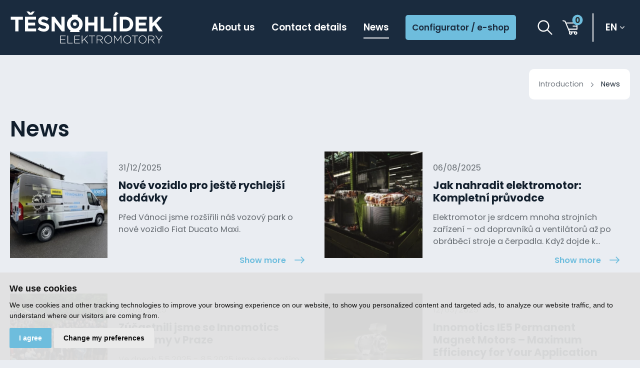

--- FILE ---
content_type: text/html; charset=UTF-8
request_url: https://www.elektromotory-tesnohlidek.cz/en/news
body_size: 15142
content:
<!DOCTYPE html>
<html lang="en">

<head>
    <meta charset="utf-8">
    <meta name="robots" content="index,follow">
                <link rel="next" href="https://www.elektromotory-tesnohlidek.cz/en/news?page=2"><link rel="alternate" href="https://www.elektromotory-tesnohlidek.cz/novinky" hreflang="cs" />    <link rel="canonical" href="https://www.elektromotory-tesnohlidek.cz/en/news">
    <meta name="author" content="S2 STUDIO s.r.o. - INTERNETOVÉ SLUŽBY, GRAFIKA, VÝROBA REKLAMY, MARKETING, https://www.s2studio.cz, info(at)s2studio.cz">
    <meta name="viewport" content="width=device-width, initial-scale=1.0, user-scalable=no">
    <meta name="format-detection" content="telephone=no">

    <meta name="title" content="News | Elektromotory Těsnohlídek">
    <meta name="keywords" content="electric motors, siemens, cag, těsnohl&iacute;dek,News" lang="en">
    <meta name="description" content="We are a family-owned company providing complete supply, modification and consulting in the field of electric drives.  With many years of experience and a strong economic situation, we provide you with the confidence for a successful business. - News" lang="en">
    <meta name="google-site-verification" content="Bff9TZkzDln0BtAGPCmg_8TTWH9Giletr2fJvNyQGRM" />

    <meta property="og:title" content="News" />
        <meta property="og:description" content="We are a family-owned company providing complete supply, modification and consulting in the field of electric drives.  With many years of experience and a strong economic situation, we provide you with the confidence for a successful business. - News" />
    <meta property="og:url" content="https://www.elektromotory-tesnohlidek.cz/en/news">

    <title>News | Elektromotory Těsnohlídek</title>

    <noscript id="deferred-styles">
                <link rel="stylesheet" href="/templates/css/alertify.core.css">
        <link rel="stylesheet" href="/templates/css/alertify.default.css">
        <link rel="stylesheet" href="/templates/css/lightgallery.min.css">
        <link rel="stylesheet" href="/templates/css/print.css" media="print">
    </noscript>

    <link rel="apple-touch-icon" sizes="180x180" href="/apple-touch-icon.png">
    <link rel="icon" type="image/png" sizes="32x32" href="/favicon-32x32.png">
    <link rel="icon" type="image/png" sizes="16x16" href="/favicon-16x16.png">
    <link rel="manifest" href="/site.webmanifest">
    <link rel="mask-icon" href="/safari-pinned-tab.svg" color="#1a2b3d">
    <meta name="msapplication-TileColor" content="#1a2b3d">
    <meta name="theme-color" content="#ffffff">

    
    <link rel="preconnect" href="https://fonts.googleapis.com">
    <link rel="preconnect" href="https://fonts.gstatic.com" crossorigin>
    <link rel="stylesheet" href="https://fonts.googleapis.com/css2?family=Poppins:wght@400;600;700&display=swap">
    <link rel="stylesheet" href="/templates/css/style.css?v=1.22"><link rel="stylesheet" href="/templates/css/news.css?v=1.1">
    <script type="application/ld+json">
        {
            "@context": "http://schema.org",
            "@type": "WebPage",
            "breadcrumb": 
            {
            "@context": "http://schema.org",
            "@type": "BreadcrumbList",
            "itemListElement":
            [
             {
            "@type": "ListItem",
            "position": 1,
            "item":
            {
             "@id": "https://www.elektromotory-tesnohlidek.cz",
             "name": "Introduction"
             }
           }
           
          ,{
            "@type": "ListItem",
            "position": 2,
            "item":
            {
             "@id": "/en/news",
             "name": "News"
             }
           }
           
            ]
           }
            ,
            "url": "https://www.elektromotory-tesnohlidek.cz/en/news",
            "name": "News",
             "description": ""
        }
    </script>


        <script src="/includes/jquery-3.6.0.min.js"></script>
    <!-- Google Tag Manager -->
    <script cookie-consent="tracking">
        (function (w, d, s, l, i) {
        w[l] = w[l] || [];
        w[l].push({'gtm.start':
        new Date().getTime(), event: 'gtm.js'});
        var f = d.getElementsByTagName(s)[0],
        j = d.createElement(s), dl = l != 'dataLayer' ? '&l=' + l : '';
        j.async = true;
        j.src =
        'https://www.googletagmanager.com/gtm.js?id=' + i + dl;
        f.parentNode.insertBefore(j, f);
        })(window, document, 'script', 'dataLayer', 'GTM-P82G74W');</script>
        <!-- End Google Tag Manager -->
        <script>
            window.dataLayer = window.dataLayer || [];

            function gtag() {
                dataLayer.push(arguments);
            }

            gtag('consent', 'default', {
                'ad_user_data': 'granted',
                'ad_personalization': 'granted',
                'ad_storage': 'granted',
                'analytics_storage': 'granted'
            });
        </script>
        <!-- Global site tag (gtag.js) - Google Analytics -->
        <script cookie-consent="tracking">
            $.getScript("https://www.googletagmanager.com/gtag/js?id=UA-99278061-1");
            window.dataLayer = window.dataLayer || [];
            function gtag() {
            dataLayer.push(arguments);
            }

            gtag('js', new Date());
            gtag('config', 'UA-99278061-1');

            function gtag_report_conversion(url) {
            var callback = function () {
            if (typeof (url) != 'undefined') {
            window.location = url;
            }
            };
            gtag('event', 'conversion', {
            'send_to': 'AW-837058958/VTDLCP3e0rUBEI6Dko8D',
            'event_callback': callback
            });
            return false;
            }
            </script>

            <script cookie-consent="targeting">
                                gtag('config', 'AW-837058958');
                </script>

                <script type="text/plain" cookie-consent="tracking">
          !function(f,b,e,v,n,t,s)
          {if(f.fbq)return;n=f.fbq=function(){n.callMethod?
          n.callMethod.apply(n,arguments):n.queue.push(arguments)};
          if(!f._fbq)f._fbq=n;n.push=n;n.loaded=!0;n.version='2.0';
          n.queue=[];t=b.createElement(e);t.async=!0;
          t.src=v;s=b.getElementsByTagName(e)[0];
          s.parentNode.insertBefore(t,s)}(window, document,'script',
          'https://connect.facebook.net/en_US/fbevents.js');
          fbq('init', '695468799309714');
          fbq('track', 'PageView');
        </script></head>

<body class="page_news">
    <header class="bg"><div class="limited"><div class="logo va_m"><a href="/en" title="Elektromotory Těsnohlídek"><img src="/images/logo.svg" alt="Elektromotory Těsnohlídek" title="Elektromotory Těsnohlídek"></a></div><div class="menu va_m"><ul><li  class="menu_item_first "><a title="" href="/en/about-us" >About us</a></li><li  class="menu_item "><a title="" href="/en/contact-details" >Contact details</a></li><li  class="menu_item_last active_menu_item"><span title="">News</span></li><li class="imp"><a href="/en/category">Configurator / e-shop</a></li></ul></div><div class="side va_m"><form action="/en/search" method="get" class="search_form va_m"><button type="button" class="clr" title="Search"><svg xmlns="http://www.w3.org/2000/svg" viewBox="0 0 19.3 19.3"><path d="M18.8,17.7l-5.3-5.3c2.6-3.2,2.1-7.9-1.1-10.5S4.4-0.2,1.9,3S-0.2,10.9,3,13.5c2.7,2.2,6.6,2.2,9.4,0l5.3,5.3c0.3,0.3,0.8,0.3,1.1,0C19.1,18.5,19.1,18,18.8,17.7z M7.7,13.6c-3.2,0-5.9-2.6-5.9-5.9s2.6-5.9,5.9-5.9c3.2,0,5.9,2.6,5.9,5.9C13.6,10.9,10.9,13.6,7.7,13.6z"/></svg></button><div class="w"><input type="text" id="s" name="s" value="" placeholder="Find product..."><button type="submit" class="clr"><img src="/images/arrow2_d.svg" alt="ikona šipka"></button></div></form><a href="/en/basket" class="basket_btn va_m"><svg xmlns="http://www.w3.org/2000/svg" viewBox="0 0 36.5 36.5"><path d="M35.3,6H8.8L7.3,2.4C7.1,2.1,6.8,1.8,6.4,1.7L1.5,0.6C0.9,0.4,0.2,0.8,0,1.5C-0.1,2.2,0.3,2.8,1,3l4.3,1l11,25.8c-1.1,2-0.4,4.5,1.6,5.6s4.5,0.4,5.6-1.6c0.6-1.1,0.7-2.5,0.2-3.7h4.5c-0.9,2.1,0.1,4.5,2.2,5.4s4.5-0.1,5.4-2.2s-0.1-4.5-2.2-5.4c-0.5-0.2-1.1-0.3-1.6-0.3H18.1l-1.7-4h18.9c0.7,0,1.2-0.6,1.2-1.2V7.3C36.5,6.6,35.9,6,35.3,6z M31.9,30.2c0.9,0,1.6,0.7,1.6,1.6s-0.7,1.6-1.6,1.6s-1.6-0.7-1.6-1.6C30.3,30.9,31,30.2,31.9,30.2L31.9,30.2z M19.8,30.2c0.9,0,1.6,0.7,1.6,1.6s-0.7,1.6-1.6,1.6s-1.6-0.7-1.6-1.6C18.2,30.9,18.9,30.2,19.8,30.2L19.8,30.2z M34,13.6h-8.3c-0.7,0-1.2,0.6-1.2,1.2s0.6,1.2,1.2,1.2H34v5.1H15.3L9.9,8.5H34V13.6z"/></svg><span>0</span></a><div class="lang va_m"><button class="more" title="en">en</button><div class="rolo"><a href="/novinky" title="cs">cs</a></div></div></div><button class="menu_btn clr" title="Menu"><span></span><span class="mid"></span><span></span></button></div></header><div class="res_menu"><div class="wrap"><ul><li  class="menu_item_first "><a title="" href="/en/about-us" >About us</a></li><li  class="menu_item "><a title="" href="/en/contact-details" >Contact details</a></li><li  class="menu_item_last active_menu_item"><span title="">News</span></li><li class="imp"><a href="/en/category">Configurator / e-shop</a></li></ul></div></div><div class="gap"></div><main><div class="limited"><div class="breadcrumbs"><a href="/en">Introduction</a>&nbsp; <img src="/images/arrow3_b.svg" alt="right arrow">&nbsp;&nbsp;<span>News</span></div><div class="clear"></div><h1>News</h1><div class="news_list mb_3"><a href="/en/news/1791" title="Nové vozidlo pro ještě rychlejší dodávky" class="itm"><div class="img stretch"><picture><source srcset="#" data-srcset="/media/thumbs/news/thumb_330x355_cr__nove-vozidlo-pro-jeste-rychlejsi-dodavky.webp?v=1767175206 1x" type="image/webp"><source srcset="#" data-srcset="/media/thumbs/news/thumb_330x355_cr__nove-vozidlo-pro-jeste-rychlejsi-dodavky.jpg?v=1767175206"><img src="#" data-src="/media/thumbs/news/thumb_330x355_cr__nove-vozidlo-pro-jeste-rychlejsi-dodavky.jpg?v=1767175206" alt="Nové vozidlo pro ještě rychlejší dodávky"  class="lazyload"></picture></div><div class="txt"><span class="date">31/12/2025</span><h2>Nové vozidlo pro ještě rychlejší dodávky</h2><p class="dotdots">Před Vánoci jsme rozšířili náš vozový park o nové vozidlo Fiat Ducato Maxi.</p><span class="more">Show more<img src="/images/arrow2_d.svg" alt="right arrow"></span></div></a><a href="/en/news/1790" title="Jak nahradit elektromotor: Kompletní průvodce" class="itm"><div class="img stretch"><picture><source srcset="#" data-srcset="/media/thumbs/news/thumb_330x355_cr__jak-nahradit-elektromotor-kompletni-pruvodce.webp?v=1754497823 1x" type="image/webp"><source srcset="#" data-srcset="/media/thumbs/news/thumb_330x355_cr__jak-nahradit-elektromotor-kompletni-pruvodce.jpg?v=1754497823"><img src="#" data-src="/media/thumbs/news/thumb_330x355_cr__jak-nahradit-elektromotor-kompletni-pruvodce.jpg?v=1754497823" alt="Jak nahradit elektromotor: Kompletní průvodce"  class="lazyload"></picture></div><div class="txt"><span class="date">06/08/2025</span><h2>Jak nahradit elektromotor: Kompletní průvodce</h2><p class="dotdots">Elektromotor je srdcem mnoha strojních zařízení – od dopravníků a ventilátorů až po obráběcí stroje a čerpadla. Když dojde k jeho poruše nebo je nutné jej vyměnit za novější typ, přichází klíčová otázka: Jak správně a efektivně nahradit elektromotor, aniž by bylo nutné zasahovat do celé technologie?

V tomto článku vám přinášíme praktický a technicky přesný přehled toho, jak k výměně elektromotoru přistupovat, na co si dát pozor a proč je správný výběr náhrady klíčem k bezproblémovému provozu.</p><span class="more">Show more<img src="/images/arrow2_d.svg" alt="right arrow"></span></div></a><a href="/en/news/1788" title="Zúčastnili jsme se Innomotics Academy v Praze" class="itm"><div class="img stretch"><picture><source srcset="#" data-srcset="/media/thumbs/news/thumb_330x355_cr__zucastnili-jsme-se-innomotics-academy-v-praze.webp?v=1748251717 1x" type="image/webp"><source srcset="#" data-srcset="/media/thumbs/news/thumb_330x355_cr__zucastnili-jsme-se-innomotics-academy-v-praze.jpg?v=1748251717"><img src="#" data-src="/media/thumbs/news/thumb_330x355_cr__zucastnili-jsme-se-innomotics-academy-v-praze.jpg?v=1748251717" alt="Zúčastnili jsme se Innomotics Academy v Praze"  class="lazyload"></picture></div><div class="txt"><span class="date">26/05/2025</span><h2>Zúčastnili jsme se Innomotics Academy v Praze</h2><p class="dotdots">Ve dnech 5.5.2025 - 8.5.2025 jsme se s naším týmem zúčastnili prestižního školení Innomotics Academy, které se konalo v Praze.</p><span class="more">Show more<img src="/images/arrow2_d.svg" alt="right arrow"></span></div></a><a href="/en/news/innomotics-ie5-permanent-magnet-motors-maximum-efficiency-for-your-application" title="Innomotics IE5 Permanent Magnet Motors – Maximum Efficiency for Your Application" class="itm"><div class="img stretch"><picture><source srcset="#" data-srcset="/media/thumbs/news/thumb_330x355_cr__elektromotory-innomotics-ie5-s-permanentnimi-magnety-maximalni-efektivita-pro-vasi-aplikaci.webp?v=1741786591 1x" type="image/webp"><source srcset="#" data-srcset="/media/thumbs/news/thumb_330x355_cr__elektromotory-innomotics-ie5-s-permanentnimi-magnety-maximalni-efektivita-pro-vasi-aplikaci.jpg?v=1741786591"><img src="#" data-src="/media/thumbs/news/thumb_330x355_cr__elektromotory-innomotics-ie5-s-permanentnimi-magnety-maximalni-efektivita-pro-vasi-aplikaci.jpg?v=1741786591" alt="Innomotics IE5 Permanent Magnet Motors – Maximum Efficiency for Your Application"  class="lazyload"></picture></div><div class="txt"><span class="date">12/03/2025</span><h2>Innomotics IE5 Permanent Magnet Motors – Maximum Efficiency for Your Application</h2><p class="dotdots">Are you looking for a reliable and energy-efficient electric motor for industrial or commercial use? Innomotics IE5 permanent magnet motors represent the latest technology with the highest efficiency on the market. Thanks to their advanced design, they enable significant energy savings, reduced operating costs, and a longer lifespan compared to conventional motors.</p><span class="more">Show more<img src="/images/arrow2_d.svg" alt="right arrow"></span></div></a><a href="/en/news/we-have-successfully-shipped-1-963-siemens-electric-motors-to-our-two-key-customers" title="We have successfully shipped 1,963 Siemens electric motors to our two key customers!" class="itm"><div class="img stretch"><picture><source srcset="#" data-srcset="/media/thumbs/news/thumb_330x355_cr__uspesne-jsme-expedovali-1963-kusu-elektromotoru-siemens-pro-nase-dva-vyznamne-zakazniky.webp?v=1726502746 1x" type="image/webp"><source srcset="#" data-srcset="/media/thumbs/news/thumb_330x355_cr__uspesne-jsme-expedovali-1963-kusu-elektromotoru-siemens-pro-nase-dva-vyznamne-zakazniky.jpg?v=1726502746"><img src="#" data-src="/media/thumbs/news/thumb_330x355_cr__uspesne-jsme-expedovali-1963-kusu-elektromotoru-siemens-pro-nase-dva-vyznamne-zakazniky.jpg?v=1726502746" alt="We have successfully shipped 1,963 Siemens electric motors to our two key customers!"  class="lazyload"></picture></div><div class="txt"><span class="date">16/09/2024</span><h2>We have successfully shipped 1,963 Siemens electric motors to our two key customers!</h2><p class="dotdots">We are proud to announce another major success for Elektromotory Těsnohlídek, a leading supplier of electric motors. With over 20 years of experience in the production and export of industrial electric motors, our customers can always rely on the high quality we deliver.</p><span class="more">Show more<img src="/images/arrow2_d.svg" alt="right arrow"></span></div></a><a href="/en/news/a-basic-guide-to-choosing-an-electric-motor" title="A basic guide to choosing an electric motor" class="itm"><div class="img stretch"><picture><source srcset="#" data-srcset="/media/thumbs/news/thumb_330x355_cr__zakladni-pruvodce-vyberem-elektromotoru.webp?v=1718275041 1x" type="image/webp"><source srcset="#" data-srcset="/media/thumbs/news/thumb_330x355_cr__zakladni-pruvodce-vyberem-elektromotoru.jpg?v=1718275041"><img src="#" data-src="/media/thumbs/news/thumb_330x355_cr__zakladni-pruvodce-vyberem-elektromotoru.jpg?v=1718275041" alt="A basic guide to choosing an electric motor"  class="lazyload"></picture></div><div class="txt"><span class="date">11/06/2024</span><h2>A basic guide to choosing an electric motor</h2><p class="dotdots">No industrial enterprise can do&nbsp;without a&nbsp;powerful and reliable electric motor. We can find them in all kinds of applications. After all, we also find them in everyday life - production lines, pumps and compressors, fans, machine tools, robotic systems, means of transport and belt conveyors, washing machines, refrigerators, construction and agricultural machinery, medical devices, generators and much more.

But how to choose the ideal electric motor for a&nbsp;specific type of operation in order to achieve maximum efficiency, reliability and reasonable operating costs?

Think about your needs

The first step is to define the specific needs of your business. What applications will the electric motor drive? What are the power, speed and torque requirements? Do&nbsp;you have any specific requirements? Identifying these requirements will help you narrow down your choices to the engines that are able to meet the specific demands of your application.

Learn more:&nbsp;What types of electric motors are there?

Familiarize yourself with the individual drive types

There are several types of electric motors, each of which has its own specifics:

Alternating current (AC) motors: suitable for applications requiring constant speed. They are most commonly used in production lines, fans, pumps, etc.

Direct current (DC) motors: allow precise control of speed and torque. They are used where variable speed or high torque at low speeds is required.

Servo motors: ideal for applications requiring precise control of position, speed and torque, such as robotic systems.

Stepper motors: used in applications where precise motion and position control is required, such as in CNC machines.

Learn more:&nbsp;AC or DC? This is not about rock anthems, but about the main types of electric motors

Performance and efficiency

Engine performance is a&nbsp;crucial factor. Consider how much power your application will need. Next, focus on engine efficiency, as a&nbsp;more efficient engine can significantly reduce operating costs. Modern high-efficiency electric motors can also help reduce energy losses and emissions.

Learn more:
Simotics low voltage motors
High voltage motors. When you need real performance and reliability

Operating conditions

The conditions under which the engine will operate may influence its selection. Will the electric motor be exposed to extreme climatic conditions or a&nbsp;dusty environment? Factors such as ambient temperature, humidity, dust and vibration can affect motor life and reliability. Make sure the motor is designed to operate in these conditions or has adequate protection.

Regulation and Governance

Consider what motor control options you will need. Some applications require simple on/off control, while others may require advanced speed and torque controls using frequency converters or control systems. At present, the issue of automation is also very important.

Maintenance costs

Maintenance cost is another important factor. Low-maintenance engines can reduce total operating costs and minimize downtime. Also consider the availability of spare parts and service. Electric motors from renowned brands offer not only quality products, but also reliability and top service.

Learn more:&nbsp;Proper care of an electric motor will improve its efficiency and extend its life

Safety and Regulations

Make sure the engine you choose meets all relevant safety standards and regulations. The safety of workers and equipment comes first, so the motor should be equipped with adequate protective features such as thermal protectors, covers and safety switches.

Cost of acquisition and operation

In addition to the cost of purchasing the engine, consider operating costs. This includes the cost of energy, maintenance and any repairs. Investing in a&nbsp;quality and efficient motor can be more beneficial in the long run than choosing a&nbsp;cheaper but less efficient solution.

Choosing the right electric motor will help ensure that you choose a&nbsp;drive that not only meets the technical requirements, but also contributes to the long-term efficiency and reliability of your operation.

TIP:&nbsp;are you choosing the ideal electric motor solution for your business? Do&nbsp;you want expert advice and suggest the best option for your needs? Then don't hesitate to contact us.

&nbsp;

Náklady na&nbsp;pořízení a&nbsp;provoz

Kromě nákladů na&nbsp;pořízení motoru zvažte také provozní náklady. To zahrnuje náklady na&nbsp;energii, údržbu a&nbsp;případné opravy. Investice do&nbsp;kvalitního a&nbsp;efektivního motoru může být z&nbsp;dlouhodobého hlediska výhodnější než volba levnějšího, ale méně efektivního řešení.

Výběr správného elektromotoru vám pomůže zajistit, že vyberete pohon, který nejenže splní technické požadavky, ale také přispěje k&nbsp;dlouhodobé efektivitě a&nbsp;spolehlivosti vašeho provozu.

TIP: vybíráte ideální řešení elektromotorů do&nbsp;svého podniku? Chcete odborně poradit a&nbsp;navrhnout nejlepší variantu právě pro&nbsp;vaše potřeby? Pak neváhejte a&nbsp;kontaktujte nás.&nbsp;
&nbsp;
</p><span class="more">Show more<img src="/images/arrow2_d.svg" alt="right arrow"></span></div></a><a href="/en/news/replacing-older-electric-motors-with-modern-electric-motors-leads-to-significant-savings" title="Replacing older electric motors with modern electric motors leads to significant savings" class="itm"><div class="img stretch"><picture><source srcset="#" data-srcset="/media/thumbs/news/thumb_330x355_cr__vymena-starsich-pohonu-za-moderni-elektromotory-vede-k-vyraznym-usporam.webp?v=1716983675 1x" type="image/webp"><source srcset="#" data-srcset="/media/thumbs/news/thumb_330x355_cr__vymena-starsich-pohonu-za-moderni-elektromotory-vede-k-vyraznym-usporam.jpg?v=1716983675"><img src="#" data-src="/media/thumbs/news/thumb_330x355_cr__vymena-starsich-pohonu-za-moderni-elektromotory-vede-k-vyraznym-usporam.jpg?v=1716983675" alt="Replacing older electric motors with modern electric motors leads to significant savings"  class="lazyload"></picture></div><div class="txt"><span class="date">29/05/2024</span><h2>Replacing older electric motors with modern electric motors leads to significant savings</h2><p class="dotdots">Energy efficiency, high efficiency and minimal maintenance of equipment and machines play a key role in today's dynamic era. That is why more and more companies are realizing that investing in equipment modernization is not only a matter of environmental responsibility, but also an important step towards financial savings.</p><span class="more">Show more<img src="/images/arrow2_d.svg" alt="right arrow"></span></div></a><a href="/en/news/frequency-converters-increase-the-performance-of-electric-motors-and-reduce-energy-consumption" title="Frequency converters increase the performance of electric motors and reduce energy consumption" class="itm"><div class="img stretch"><picture><source srcset="#" data-srcset="/media/thumbs/news/thumb_330x355_cr__frekvencni-menice-zvysuji-vykon-elektromotoru-a-snizuje-spotrebu-energie.webp?v=1714052796 1x" type="image/webp"><source srcset="#" data-srcset="/media/thumbs/news/thumb_330x355_cr__frekvencni-menice-zvysuji-vykon-elektromotoru-a-snizuje-spotrebu-energie.jpg?v=1714052796"><img src="#" data-src="/media/thumbs/news/thumb_330x355_cr__frekvencni-menice-zvysuji-vykon-elektromotoru-a-snizuje-spotrebu-energie.jpg?v=1714052796" alt="Frequency converters increase the performance of electric motors and reduce energy consumption"  class="lazyload"></picture></div><div class="txt"><span class="date">19/04/2024</span><h2>Frequency converters increase the performance of electric motors and reduce energy consumption</h2><p class="dotdots">In every industry, electric motors are a key element. An equally important part of the drive units are the frequency converters, which provide the drives with flexibility, reliability and energy efficiency during operation...</p><span class="more">Show more<img src="/images/arrow2_d.svg" alt="right arrow"></span></div></a><a href="/en/news/how-to-properly-care-for-simotics-electric-motors" title="How to properly care for SIMOTICS electric motors?" class="itm"><div class="img stretch"><picture><source srcset="#" data-srcset="/media/thumbs/news/thumb_330x355_cr__jak-spravne-pecovat-o-elektromotory-simotics.webp?v=1714477029 1x" type="image/webp"><source srcset="#" data-srcset="/media/thumbs/news/thumb_330x355_cr__jak-spravne-pecovat-o-elektromotory-simotics.jpg?v=1714477029"><img src="#" data-src="/media/thumbs/news/thumb_330x355_cr__jak-spravne-pecovat-o-elektromotory-simotics.jpg?v=1714477029" alt="How to properly care for SIMOTICS electric motors?"  class="lazyload"></picture></div><div class="txt"><span class="date">05/04/2024</span><h2>How to properly care for SIMOTICS electric motors?</h2><p class="dotdots">SIMOTICS electric motors from the German manufacturer Innomotics (formerly Siemens) are among the most popular brands of electric drives in the world. They play a key role in industrial processes and are renowned for their performance, manufacturing quality and reliability. </p><span class="more">Show more<img src="/images/arrow2_d.svg" alt="right arrow"></span></div></a><a href="/en/news/successful-sale-two-siemens-75-kw-electric-motors-to-drive-wood-pellet-press" title="Successful sale: Two Siemens 75 kW electric motors to drive wood pellet press" class="itm"><div class="img stretch"><picture><source srcset="#" data-srcset="/media/thumbs/news/thumb_330x355_cr__uspesny-prodej-dva-elektromotory-siemens-75-kw-pro-pohon-lisu-na-vyrobu-drevenych-pelet.webp?v=1709460349 1x" type="image/webp"><source srcset="#" data-srcset="/media/thumbs/news/thumb_330x355_cr__uspesny-prodej-dva-elektromotory-siemens-75-kw-pro-pohon-lisu-na-vyrobu-drevenych-pelet.jpg?v=1709460349"><img src="#" data-src="/media/thumbs/news/thumb_330x355_cr__uspesny-prodej-dva-elektromotory-siemens-75-kw-pro-pohon-lisu-na-vyrobu-drevenych-pelet.jpg?v=1709460349" alt="Successful sale: Two Siemens 75 kW electric motors to drive wood pellet press"  class="lazyload"></picture></div><div class="txt"><span class="date">02/03/2024</span><h2>Successful sale: Two Siemens 75 kW electric motors to drive wood pellet press</h2><p class="dotdots">In the STANEST company, a pellet production press has been successfully installed. We are delighted to announce the successful sale of two powerful Siemens electric motors with a power output of 75 kW, which will serve as the drive for the pellet production press. These electric motors are from the 1LE1603 series, belong to the IE3 efficiency class, and are designed for the most demanding industrial applications.</p><span class="more">Show more<img src="/images/arrow2_d.svg" alt="right arrow"></span></div></a><a href="/en/news/faq-three-phase-electric-motors-frequently-asked-questions-advice-and-tips" title="FAQ three-phase electric motors: Frequently asked questions, advice and tips" class="itm"><div class="img stretch"><picture><source srcset="#" data-srcset="/media/thumbs/news/thumb_330x355_cr__faq-trifazove-elektromotory-nejcastejsi-dotazy-rady-a-tipy.webp?v=1708952461 1x" type="image/webp"><source srcset="#" data-srcset="/media/thumbs/news/thumb_330x355_cr__faq-trifazove-elektromotory-nejcastejsi-dotazy-rady-a-tipy.jpg?v=1708952461"><img src="#" data-src="/media/thumbs/news/thumb_330x355_cr__faq-trifazove-elektromotory-nejcastejsi-dotazy-rady-a-tipy.jpg?v=1708952461" alt="FAQ three-phase electric motors: Frequently asked questions, advice and tips"  class="lazyload"></picture></div><div class="txt"><span class="date">12/02/2024</span><h2>FAQ three-phase electric motors: Frequently asked questions, advice and tips</h2><p class="dotdots">Asynchronous three-phase electric motors are a key element of many industrial devices and machines. If you are dealing with their selection, installation or maintenance, you probably have many questions. In this article, we will focus on the most frequently asked questions about asynchronous three-phase electric motors and provide useful advice and tips for their correct use.</p><span class="more">Show more<img src="/images/arrow2_d.svg" alt="right arrow"></span></div></a><a href="/en/news/references-siemens-electric-motors-for-lebanon" title="References: Siemens electric motors for Lebanon" class="itm"><div class="img stretch"><picture><source srcset="#" data-srcset="/media/thumbs/news/thumb_330x355_cr__reference-elektromotory-siemens-do-libanonu.webp?v=1705938636 1x" type="image/webp"><source srcset="#" data-srcset="/media/thumbs/news/thumb_330x355_cr__reference-elektromotory-siemens-do-libanonu.jpg?v=1705938636"><img src="#" data-src="/media/thumbs/news/thumb_330x355_cr__reference-elektromotory-siemens-do-libanonu.jpg?v=1705938636" alt="References: Siemens electric motors for Lebanon"  class="lazyload"></picture></div><div class="txt"><span class="date">22/01/2024</span><h2>References: Siemens electric motors for Lebanon</h2><p class="dotdots">Fast delivery of Siemens electric motors to Lebanon.</p><span class="more">Show more<img src="/images/arrow2_d.svg" alt="right arrow"></span></div></a><a href="/en/news/electric-motors-with-high-efficiency-reduce-the-impact-on-the-environment-and-energy-costs" title="Electric motors with high efficiency reduce the impact on the environment and energy costs" class="itm"><div class="img stretch"><picture><source srcset="#" data-srcset="/media/thumbs/news/thumb_330x355_cr__elektromotory-s-vysokou-ucinnosti-snizuji-dopad-na-zivotni-prostredi-i-naklady-na-energie.webp?v=1708951891 1x" type="image/webp"><source srcset="#" data-srcset="/media/thumbs/news/thumb_330x355_cr__elektromotory-s-vysokou-ucinnosti-snizuji-dopad-na-zivotni-prostredi-i-naklady-na-energie.jpg?v=1708951891"><img src="#" data-src="/media/thumbs/news/thumb_330x355_cr__elektromotory-s-vysokou-ucinnosti-snizuji-dopad-na-zivotni-prostredi-i-naklady-na-energie.jpg?v=1708951891" alt="Electric motors with high efficiency reduce the impact on the environment and energy costs"  class="lazyload"></picture></div><div class="txt"><span class="date">08/01/2024</span><h2>Electric motors with high efficiency reduce the impact on the environment and energy costs</h2><p class="dotdots">Electric motors are among the key segments of a whole range of industries. We use them in industry, logistics, commerce and in households...</p><span class="more">Show more<img src="/images/arrow2_d.svg" alt="right arrow"></span></div></a><a href="/en/news/simotics-branded-electric-motors-offer-a-wide-range-of-applications" title="SIMOTICS branded electric motors offer a wide range of applications" class="itm"><div class="img stretch"><picture><source srcset="#" data-srcset="/media/thumbs/news/thumb_330x355_cr__znackove-elektromotory-simotics-nabizeji-siroke-moznosti-vyuziti.webp?v=1714478181 1x" type="image/webp"><source srcset="#" data-srcset="/media/thumbs/news/thumb_330x355_cr__znackove-elektromotory-simotics-nabizeji-siroke-moznosti-vyuziti.jpg?v=1714478181"><img src="#" data-src="/media/thumbs/news/thumb_330x355_cr__znackove-elektromotory-simotics-nabizeji-siroke-moznosti-vyuziti.jpg?v=1714478181" alt="SIMOTICS branded electric motors offer a wide range of applications"  class="lazyload"></picture></div><div class="txt"><span class="date">21/12/2023</span><h2>SIMOTICS branded electric motors offer a wide range of applications</h2><p class="dotdots">Simotics low-voltage and high-voltage electric drives offer a really wide product portfolio that can satisfy even the most demanding requirements. And do you know where these electric motors can be used?</p><span class="more">Show more<img src="/images/arrow2_d.svg" alt="right arrow"></span></div></a><a href="/en/news/proper-care-of-the-electric-motor-will-improve-its-efficiency-and-extend-its-life" title="Proper care of the electric motor will improve its efficiency and extend its life" class="itm"><div class="img stretch"><picture><source srcset="#" data-srcset="/media/thumbs/news/thumb_330x355_cr__spravna-pece-o-elektromotor-zlepsi-jeho-efektivitu-a-prodlouzi-zivotnost.webp?v=1714477566 1x" type="image/webp"><source srcset="#" data-srcset="/media/thumbs/news/thumb_330x355_cr__spravna-pece-o-elektromotor-zlepsi-jeho-efektivitu-a-prodlouzi-zivotnost.jpg?v=1714477566"><img src="#" data-src="/media/thumbs/news/thumb_330x355_cr__spravna-pece-o-elektromotor-zlepsi-jeho-efektivitu-a-prodlouzi-zivotnost.jpg?v=1714477566" alt="Proper care of the electric motor will improve its efficiency and extend its life"  class="lazyload"></picture></div><div class="txt"><span class="date">16/11/2023</span><h2>Proper care of the electric motor will improve its efficiency and extend its life</h2><p class="dotdots">Do you really know how to properly care for electric motors? At the same time, proper care is essential, as it will ensure efficient operation and a long service life...</p><span class="more">Show more<img src="/images/arrow2_d.svg" alt="right arrow"></span></div></a><a href="/en/news/simotics-gp-electric-motors-reliability-performance-and-energy-efficiency-in-one" title="SIMOTICS GP electric motors: reliability, performance and energy efficiency in one" class="itm"><div class="img stretch"><picture><source srcset="#" data-srcset="/media/thumbs/news/thumb_330x355_cr__elektromotory-simotics-gp-spolehlivost-vykonnost-a-energeticka-efektivita-v-jednom.webp?v=1716990205 1x" type="image/webp"><source srcset="#" data-srcset="/media/thumbs/news/thumb_330x355_cr__elektromotory-simotics-gp-spolehlivost-vykonnost-a-energeticka-efektivita-v-jednom.jpg?v=1716990205"><img src="#" data-src="/media/thumbs/news/thumb_330x355_cr__elektromotory-simotics-gp-spolehlivost-vykonnost-a-energeticka-efektivita-v-jednom.jpg?v=1716990205" alt="SIMOTICS GP electric motors: reliability, performance and energy efficiency in one"  class="lazyload"></picture></div><div class="txt"><span class="date">17/10/2023</span><h2>SIMOTICS GP electric motors: reliability, performance and energy efficiency in one</h2><p class="dotdots">SIMOTICS GP from spol. INNOMOTICS represent one of the most versatile categories of industrial electric motors...</p><span class="more">Show more<img src="/images/arrow2_d.svg" alt="right arrow"></span></div></a><a href="/en/news/reference-asia-it-s-our-market" title="Reference: Asia - it's our market!" class="itm"><div class="img stretch"><picture><source srcset="#" data-srcset="/media/thumbs/news/thumb_330x355_cr__reference-asie-to-je-nas-trh.webp?v=1705939081 1x" type="image/webp"><source srcset="#" data-srcset="/media/thumbs/news/thumb_330x355_cr__reference-asie-to-je-nas-trh.jpg?v=1705939081"><img src="#" data-src="/media/thumbs/news/thumb_330x355_cr__reference-asie-to-je-nas-trh.jpg?v=1705939081" alt="Reference: Asia - it's our market!"  class="lazyload"></picture></div><div class="txt"><span class="date">16/10/2023</span><h2>Reference: Asia - it's our market!</h2><p class="dotdots">The Asian market demands quality, so it buys SIEMENS electric motors...</p><span class="more">Show more<img src="/images/arrow2_d.svg" alt="right arrow"></span></div></a><a href="/en/news/the-future-of-industrial-drives-simotics-electric-motors-and-the-internet-of-things-iot" title="The future of industrial drives: SIMOTICS electric motors and the Internet of Things (IoT)" class="itm"><div class="img stretch"><picture><source srcset="#" data-srcset="/media/thumbs/news/thumb_330x355_cr__budoucnost-prumyslovych-pohonu-elektromotory-simotics-a-internet-veci-iot.webp?v=1716991046 1x" type="image/webp"><source srcset="#" data-srcset="/media/thumbs/news/thumb_330x355_cr__budoucnost-prumyslovych-pohonu-elektromotory-simotics-a-internet-veci-iot.jpg?v=1716991046"><img src="#" data-src="/media/thumbs/news/thumb_330x355_cr__budoucnost-prumyslovych-pohonu-elektromotory-simotics-a-internet-veci-iot.jpg?v=1716991046" alt="The future of industrial drives: SIMOTICS electric motors and the Internet of Things (IoT)"  class="lazyload"></picture></div><div class="txt"><span class="date">22/09/2023</span><h2>The future of industrial drives: SIMOTICS electric motors and the Internet of Things (IoT)</h2><p class="dotdots">In industry, energy, agriculture and many other sectors, ways to best increase production efficiency, reduce costs and maximize performance are constantly being sought. The development and regular innovation of drives also helps significantly</p><span class="more">Show more<img src="/images/arrow2_d.svg" alt="right arrow"></span></div></a><a href="/en/news/reference-siemens-electric-motors-for-a-german-customer" title="Reference: Siemens electric motors for a German customer" class="itm"><div class="img stretch"><picture><source srcset="#" data-srcset="/media/thumbs/news/thumb_330x355_cr__reference-elektromotory-siemens-pro-zakaznika-z-nemecka.webp?v=1694414838 1x" type="image/webp"><source srcset="#" data-srcset="/media/thumbs/news/thumb_330x355_cr__reference-elektromotory-siemens-pro-zakaznika-z-nemecka.jpg?v=1694414838"><img src="#" data-src="/media/thumbs/news/thumb_330x355_cr__reference-elektromotory-siemens-pro-zakaznika-z-nemecka.jpg?v=1694414838" alt="Reference: Siemens electric motors for a German customer"  class="lazyload"></picture></div><div class="txt"><span class="date">27/08/2023</span><h2>Reference: Siemens electric motors for a German customer</h2><p class="dotdots">This order was realized already in May 2023, it was the delivery of 366 pieces of SIEMENS electric motors for a customer from Germany, the goods were also exported outside the EU.</p><span class="more">Show more<img src="/images/arrow2_d.svg" alt="right arrow"></span></div></a><a href="/en/news/simotics-electric-motors-overview-of-basic-performance-classes" title="SIMOTICS electric motors: overview of basic performance classes" class="itm"><div class="img stretch"><picture><source srcset="#" data-srcset="/media/thumbs/news/thumb_330x355_cr__elektromotory-simotics-prehled-zakladnich-vykonnostnich-trid.webp?v=1707211525 1x" type="image/webp"><source srcset="#" data-srcset="/media/thumbs/news/thumb_330x355_cr__elektromotory-simotics-prehled-zakladnich-vykonnostnich-trid.png?v=1707211525"><img src="#" data-src="/media/thumbs/news/thumb_330x355_cr__elektromotory-simotics-prehled-zakladnich-vykonnostnich-trid.png?v=1707211525" alt="SIMOTICS electric motors: overview of basic performance classes"  class="lazyload"></picture></div><div class="txt"><span class="date">04/08/2023</span><h2>SIMOTICS electric motors: overview of basic performance classes</h2><p class="dotdots">The electric motor is one of the most important building blocks not only in various industries but also in the private sector. The electric motor provides the transformation of electrical energy into mechanical energy, which is the basic principle behind the functioning of machines and equipment. &nbsp;

In recent years, there has been an increasing emphasis on energy efficiency and reducing energy consumption, and this also applies to electric motors. Siemens (now Innomotics), as the world's leading manufacturer of industrial motors, offers its SIMOTICS range of electric motors, which feature a&nbsp;wide range of performance and efficiency characteristics, including energy-saving variants.

From a&nbsp;few watts to tens of megawatts

SIMOTICS electric motors are available in a&nbsp;variety of power classes, allowing customers to choose the optimal motor for their specific applications. The power classes of electric motors vary from a&nbsp;few tens of watts to tens of megawatts. This allows a&nbsp;wide range of industrial applications to be covered, from smaller industrial machines to large production lines, water pumps, compressors, conveyors and other equipment.

The efficiency of electric motors is a&nbsp;very important factor that affects the overall energy consumption and cost of running the equipment. High electric motor efficiency means less energy is lost in the conversion of electrical energy to mechanical work, resulting in reduced electricity consumption and economic benefits.

SIMOTICS electric motors achieve excellent efficiency values thanks to the use of modern technology, high quality materials and careful engineering design. Processes such as winding insulation, lamination and cooling are optimized to minimize energy losses and increase motor efficiency.

Energy efficient variants of SIEMENS electric motors

For customers who place a&nbsp;high value on energy efficiency and reducing operating costs, the Czech manufacturer offers energy-saving variants of SIEMENS electric motors. These motors meet strict efficiency standards and are designed to achieve the lowest possible energy losses during operation. This category includes, for example, the popular 1LE1 class, which offers drives in the power range from 0.09 kW to 2,000 kW, IE3 (high efficiency) or IE4 (very high efficiency).

Energy-efficient motors often include advanced technologies such as frequency converters for speed control and software functions to optimize operation. Thanks to these innovations, energy-efficient electric motors can be adapted to the needs of the application and optimize their performance depending on the actual requirements.
SIMOTICS electric motors are divided into several classes:

1.&nbsp;SIMOTICS GP (General Purpose) - electric motors for standard application
This class includes electric motors that are designed for a&nbsp;wide range of industrial applications where no specific specialization is required. SIMOTICS GP motors are suitable for general purpose applications such as pumps, ventilation, compressors, conveyors, mixers and miscellaneous equipment.

2.&nbsp;SIMOTICS SD (Severe Duty) - electric motors for heavy duty applications
This class of drives is designed to operate in heavy duty environments where there are higher temperatures, humidity or dust. SIMOTICS SD motors are resistant to dust particles and allow reliable operation even in harsh environments.

3.&nbsp;SIMOTICS XP (Explosion-Proof) - electric motors for explosion hazardous area
SIMOTICS XP class motors are designed to be safe for operation in environments with the potential for explosion, such as refineries, chemical plants or other hazardous workplaces. These motors meet stringent standards for expansion safety and minimize the risk of explosion. This category includes, for example, low-voltage motors with a&nbsp;three-phase power supply ranging from 200 to 690 V and a&nbsp;power spectrum from 0.06 kW to 5,300 kW.

4. SIMOTICS HV (High Voltage) motors
The SIMOTICS HV class includes high voltage motors that are typically used in the power industry, e.g. for power generation, transmission systems and other applications where high power capacity is required.

5.&nbsp;SIMOTICS M (Main Motors) - servomotors
SIMOTICS M class electric motors are high performance motors that are typically used as prime movers in industrial applications. These motors have a&nbsp;wide power spectrum and are suitable for large production lines, water pumps, compressors and other equipment with high power requirements.

These main classes of SIMOTICS electric motors provide a&nbsp;wide range of options for a&nbsp;variety of applications in the industrial, energy and other sectors. Each class is designed to meet the specific needs and requirements of customers in different industries. With these innovative and efficient electric motors, industries can achieve higher productivity and greener operations.

TIP:
If you do&nbsp;not find a&nbsp;suitable product in our e-shop, need advice or a&nbsp;tailor-made offer, please contact us.
</p><span class="more">Show more<img src="/images/arrow2_d.svg" alt="right arrow"></span></div></a><a href="/en/news/the-sidrive-iq-digital-platform-from-siemens-a-revolution-in-industrial-automation" title="The SIDRIVE IQ digital platform from Siemens: A revolution in industrial automation" class="itm"><div class="img stretch"><picture><source srcset="#" data-srcset="/media/thumbs/news/thumb_330x355_cr__digitalni-platforma-sidrive-iq-od-spolecnosti-siemens-revoluce-v-prumyslove-automatizaci.webp?v=1716991689 1x" type="image/webp"><source srcset="#" data-srcset="/media/thumbs/news/thumb_330x355_cr__digitalni-platforma-sidrive-iq-od-spolecnosti-siemens-revoluce-v-prumyslove-automatizaci.jpg?v=1716991689"><img src="#" data-src="/media/thumbs/news/thumb_330x355_cr__digitalni-platforma-sidrive-iq-od-spolecnosti-siemens-revoluce-v-prumyslove-automatizaci.jpg?v=1716991689" alt="The SIDRIVE IQ digital platform from Siemens: A revolution in industrial automation"  class="lazyload"></picture></div><div class="txt"><span class="date">17/07/2023</span><h2>The SIDRIVE IQ digital platform from Siemens: A revolution in industrial automation</h2><p class="dotdots">Siemens' SIDRIVE IQ digital platform revolutionizes industrial automation and equipment management. Thanks to advanced technologies of artificial intelligence and data analysis, industrial enterprises can achieve higher performance, efficiency and reliability of their machines and equipment...</p><span class="more">Show more<img src="/images/arrow2_d.svg" alt="right arrow"></span></div></a><a href="/en/news/simotics-of-the-1le1-series-innovative-power-in-the-drive-and-many-possibilities-of-use" title="SIMOTICS of the 1LE1 series: innovative power in the drive and many possibilities of use" class="itm"><div class="img stretch"><picture><source srcset="#" data-srcset="/media/thumbs/news/thumb_330x355_cr__simotics-rady-1le1-inovativni-sila-v-pohonu-a-spoustu-moznosti-vyuziti.webp?v=1716992957 1x" type="image/webp"><source srcset="#" data-srcset="/media/thumbs/news/thumb_330x355_cr__simotics-rady-1le1-inovativni-sila-v-pohonu-a-spoustu-moznosti-vyuziti.png?v=1716992957"><img src="#" data-src="/media/thumbs/news/thumb_330x355_cr__simotics-rady-1le1-inovativni-sila-v-pohonu-a-spoustu-moznosti-vyuziti.png?v=1716992957" alt="SIMOTICS of the 1LE1 series: innovative power in the drive and many possibilities of use"  class="lazyload"></picture></div><div class="txt"><span class="date">30/06/2023</span><h2>SIMOTICS of the 1LE1 series: innovative power in the drive and many possibilities of use</h2><p class="dotdots">Siemens, recently renamed Innomotics, is one of the world's leading electric motor manufacturers. Their innovative and advanced technologies have won trust and recognition from customers around the world. Within its wide portfolio, Innomotics offers a&nbsp;number of powerful and reliable drives, which are characterized not only by considerable quality, but also by wide application possibilities.

One of the most requested categories of electric motors is SIMOTICS 1LE1 series. These low-voltage three-phase asynchronous motors are characterized by exceptional technical quality, reliability and performance. All this for a&nbsp;very reasonable price. With the electric motors of the 1LE1 series, you can expect not only excellent performance, but also lower energy consumption and lower operating costs.

SIMOTICS 1LE1 offers a&nbsp;number of benefits

The 1LE1 series electric motors are designed to meet the demanding requirements of a&nbsp;wide variety of industries and to be able to efficiently drive a&nbsp;wide range of applications. They are very compact, resistant to high temperatures and demanding working conditions. Thanks to their robustness, efficiency and wide power range, these electric motors are the ideal choice for modern industrial environments and for industries that require reliability and performance.

SIMOTICS 1LE1 motors offer a&nbsp;wide selection of power ranges, allowing customers to choose the most suitable motor for specific purposes. Do&nbsp;you need an efficient lower power drive for light industrial tasks? Or, on the contrary, a&nbsp;high-performance electric motor for demanding applications? The 1LE1 series definitely always has something to offer.

Universal use

Motors are available with power from a&nbsp;few kilowatts to several hundred kilowatts. The power range varies from 0.09 kW up to 2,000 kW. In practice, they can therefore be used in all branches of industry - from small applications to demanding industrial production.

At the same time, all products meet the highest standards in the field of energy efficiency. The advantage of the 1LE1 series is also their considerable flexibility. They are available in several designs, e.g. with IP55 or IP23 protection, which allows them to be adapted to different environments. Thanks to a&nbsp;wide range of accessories and configuration options, the motors can be easily integrated into existing systems. Electric motors of the 1LE1 series are environmentally friendly and contribute to sustainable development.

TIP:&nbsp;in our e-shop with co-configurator, you can choose or configure an electric motor exactly according to your needs.
</p><span class="more">Show more<img src="/images/arrow2_d.svg" alt="right arrow"></span></div></a><a href="/en/news/siemens-electric-motors-with-ie1-efficiency-the-ideal-combination-of-top-quality-and-good-price" title="SIEMENS electric motors with IE1 efficiency: the ideal combination of top quality and good price" class="itm"><div class="img stretch"><picture><source srcset="#" data-srcset="/media/thumbs/news/thumb_330x355_cr__elektromotory-siemens-s-ucinnosti-ie1-idealni-kombinace-spickove-kvality-a-dobre-ceny.webp?v=1694415549 1x" type="image/webp"><source srcset="#" data-srcset="/media/thumbs/news/thumb_330x355_cr__elektromotory-siemens-s-ucinnosti-ie1-idealni-kombinace-spickove-kvality-a-dobre-ceny.jpg?v=1694415549"><img src="#" data-src="/media/thumbs/news/thumb_330x355_cr__elektromotory-siemens-s-ucinnosti-ie1-idealni-kombinace-spickove-kvality-a-dobre-ceny.jpg?v=1694415549" alt="SIEMENS electric motors with IE1 efficiency: the ideal combination of top quality and good price"  class="lazyload"></picture></div><div class="txt"><span class="date">26/05/2023</span><h2>SIEMENS electric motors with IE1 efficiency: the ideal combination of top quality and good price</h2><p class="dotdots">SIEMENS electric motors with IE1 efficiency in the standard version can be considered one of the most widespread and popular categories among customers...</p><span class="more">Show more<img src="/images/arrow2_d.svg" alt="right arrow"></span></div></a><a href="/en/news/reference-155-siemens-electric-motors-for-morocco" title="Reference: 155 Siemens electric motors for Morocco" class="itm"><div class="img stretch"><picture><source srcset="#" data-srcset="/media/thumbs/news/thumb_330x355_cr__reference-155-ks-elektromotoru-siemens-pro-maroko.webp?v=1694414831 1x" type="image/webp"><source srcset="#" data-srcset="/media/thumbs/news/thumb_330x355_cr__reference-155-ks-elektromotoru-siemens-pro-maroko.jpg?v=1694414831"><img src="#" data-src="/media/thumbs/news/thumb_330x355_cr__reference-155-ks-elektromotoru-siemens-pro-maroko.jpg?v=1694414831" alt="Reference: 155 Siemens electric motors for Morocco"  class="lazyload"></picture></div><div class="txt"><span class="date">15/05/2023</span><h2>Reference: 155 Siemens electric motors for Morocco</h2><p class="dotdots">Delivery of electric motors to Morocco? No problem for TĚSNOHLÍDEK s.r.o.

A total of 155 SIEMENS electric motors of efficiency class IE3 were delivered to a Moroccan customer for irrigation systems.</p><span class="more">Show more<img src="/images/arrow2_d.svg" alt="right arrow"></span></div></a></div><div id="pager"><span>1</span><a href="/en/news?page=2">2</a><a href="/en/news?page=2" class="bt"><img src="/images/arrow2_d.svg" alt="→"></a></div></div></main><div class="big_banner"><div class="wrp mid"><h2 class="sec_heading">Do you need advice?</h2><p>Do you need advice on choosing a suitable type of frequency converter or order straight away? Call us or write an email! We will be happy to advise you.</p>
<div class="hrefs"><a href="tel:+420775971887
" class="phone va_m"><img src="/images/icon_phone.svg" alt="ikona telefon" class="va_m"><span class="va_m">+420 775 971 887
</span></a><span class="va_m">Or</span><a href="/en/contact-details" class="btn va_m">contact us</a></div></div></div><footer><div class="limited"><div class="col tx"><a href="/en" title="Elektromotory Těsnohlídek" class="logo"><img src="/images/logo.svg" alt="Elektromotory Těsnohlídek" title="Elektromotory Těsnohlídek"></a><p><a href="https://goo.gl/maps/Lq1TJjUSVgeGGA9R7" rel="noopener" target="_blank"><img alt="ikona pin" src="/media/editor/ikony/icon_pin.svg" style="height:21px; margin-right:12px; width:21px" />Hracholusky 131, Prachatice</a></p>

<p><a href="mailto:info@elektromotory-tesnohlidek.cz"><img alt="ikona mail" src="/media/editor/ikony/icon_mail.svg" style="height:21px; margin-right:12px; width:21px" />info@elektromotory-tesnohlidek.cz</a></p>

<p><a href="tel:+420388328919"><img alt="ikona telefon" src="/media/editor/ikony/icon_phone.svg" style="height:21px; margin-right:12px; width:21px" />+420 388 328 919</a></p>

<p><a href="tel:+420775971887"><img alt="ikona telefon" src="/media/editor/ikony/icon_phone.svg" style="height:21px; margin-right:12px; width:21px" />+420 775 971 887</a></p>
</div><div class="col menu"><h2>Our products</h2><ul><li><a href="/en/electric-motors">Electric motors</a></li><li><a href="/en/frequency-converters">Frequency converters</a></li><li><a href="/en/gearboxes">Gearboxes</a></li><li><a href="/en/softstarters">Softstarters</a></li><li><a href="/en/modifications-to-electric-motors">Modifications to electric motors</a></li><li><a href="/en/technical-consulting">Technical consulting</a></li></ul></div><div class="col menu"><h2>Important links</h2><ul><li  class="menu_item_first "><a title="" href="/en/about-us" >About us</a></li><li  class="menu_item "><a title="" href="/en/category" >Product catalog</a></li><li  class="menu_item "><a title="" href="/en/content/1357" >Business Terms and Conditions</a></li><li  class="menu_item "><a title="" href="/en/contact-details" >Contact details</a></li><li  class="menu_item_last "><a title="Pravidla ochrany osobních údajů" href="/en/content/1356" >GDPR</a></li></ul></div><div class="col cont"><h2>Working time</h2><p>Mon - Fri<br />
<strong>7:00 – 11:30 &nbsp; &nbsp; 12:30 – 16:00</strong></p>

<p>Sat&nbsp;- Sun<br />
<strong>closed</strong></p>
</div></div><div class="copy"><div class="limited"><p>&copy; 2021-2026, Elektromotory Těsnohlídek  All&nbsp;Rights&nbsp;Reserved.</p><p class="r"><a href="https://www.s2studio.cz" target="_blank" rel="noopener" title="Website creation, SEO, internet services, advertisement, marketing"><span class="va_m">Created by</span><img src="/images/logo_s2.svg" class="va_m" alt="logo S2 STUDIO"></a></p></div></div></footer><div class="pagefade"></div><!-- Cookie Consent by https://www.FreePrivacyPolicy.com -->
            <script type="text/javascript" src="/includes/cookie-consent.js" charset="UTF-8"></script>
            <script type="text/javascript" charset="UTF-8">
                document.addEventListener('DOMContentLoaded', function () {
                    cookieconsent.run({"notice_banner_type":"simple","consent_type":"express","palette":"light","language":"en","page_load_consent_levels":["strictly-necessary"],"notice_banner_reject_button_hide":false,"preferences_center_close_button_hide":false,"website_name":"Elektromotory Těsnohlídek","website_privacy_policy_url":"https://www.elektromotory-tesnohlidek.cz/en/content/1356"});
                });
            </script>
            <noscript>Cookie Consent by <a href="https://www.freeprivacypolicy.com/free-privacy-policy-generator/" rel="nofollow noopener">Free Privacy Policy website</a></noscript>
            <!-- End Cookie Consent --><div class="hidden" id="zbtab">drag to side to show the rest of the table</div>    <script>
        var baseRSPath = "";

        var loadDeferredStyles = function() {
            var addStylesNode = document.getElementById("deferred-styles");
            var replacement = document.createElement("div");
            replacement.innerHTML = addStylesNode.textContent;
            document.body.appendChild(replacement)
            addStylesNode.parentElement.removeChild(addStylesNode);
        };
        try {
            var raf = requestAnimationFrame || mozRequestAnimationFrame ||
                webkitRequestAnimationFrame || msRequestAnimationFrame;
        } catch (e) {
            console.log(e);
        }
        if (raf)
            raf(function() {
                window.setTimeout(loadDeferredStyles, 0);
            });
        else
            window.addEventListener('load', loadDeferredStyles);
    </script>

        <script src="/includes/lazysizes.min.js"></script>
    <script src="/includes/alertify.js"></script>
    <script src="/includes/lightgallery.min.js"></script>
    <script src="/includes/lg-thumbnail.min.js"></script>
    <script src="/includes/lg-zoom.min.js"></script>
    <script src="/includes/jquery.multiTextToggleCollapse.js"></script>
    <script src="/includes/ready.js?v=1.33"></script>
    <script src="/includes/visitors.js"></script>

    <script src="https://js.hcaptcha.com/1/api.js" async defer></script>    <script src="/includes/URI.min.js"></script>
    <script src="/includes/jquery.URI.min.js"></script>
    <script src="/includes/jquery.dotdotdot.min.js"></script>

    <script>
        $(document).on("click", ".cc-nb-okagree, .cc-nb-reject, .cc-cp-foot-save", function() {
            document.cookie = "cookies_agreed2=yes; expires=Tue, 19 Jan 2047 03:14:07 UTC;";
            document.cookie = "cookie_consent_user_accepted=false; expires=Tue, 19 Jan 2047 03:14:07 UTC;";
        });
    </script>

    <script cookie-consent="targeting">
        var seznam_retargeting_id = 75547;
        $.getScript("//c.imedia.cz/js/retargeting.js");
        </script>

        <script type="text/plain" cookie-consent="functionality">document.cookie = "cookies_functionality=yes; expires=Tue, 19 Jan 2047 03:14:07 UTC;";</script>
        <script type="text/plain" cookie-consent="tracking">document.cookie = "cookies_tracking=yes; expires=Tue, 19 Jan 2047 03:14:07 UTC;";</script>
        <script type="text/plain" cookie-consent="targeting">document.cookie = "cookies_targeting=yes; expires=Tue, 19 Jan 2047 03:14:07 UTC;";</script>
        <script>$(document).on("click", ".cc-nb-okagree, .cc-nb-reject, .cc-cp-foot-save", function () {document.cookie = "cookies_temp_hide=20260204212436; expires=Wednesday, 04-Feb-2026 21:24:36 CET; path=/"});</script></body>

</html>

--- FILE ---
content_type: text/css
request_url: https://www.elektromotory-tesnohlidek.cz/templates/css/news.css?v=1.1
body_size: 686
content:
.news_list .itm{display:block;max-width:330px;color:#63696f;text-decoration:none;margin:0 auto 45px auto;-webkit-transition:background 200ms;transition:background 200ms}.news_list .itm .img{position:relative;padding-bottom:70%}.news_list .itm .img img{will-change:transform;-webkit-backface-visibility:hidden;backface-visibility:hidden;-webkit-transform:translate(-50%, -50%) translateZ(0) perspective(1px) scale(1.01);transform:translate(-50%, -50%) translateZ(0) perspective(1px) scale(1.01);-webkit-transition:-webkit-transform 400ms ease-out;transition:-webkit-transform 400ms ease-out;transition:transform 400ms ease-out;transition:transform 400ms ease-out, -webkit-transform 400ms ease-out}.news_list .itm .txt{position:relative;padding:6% 3.5%;padding-bottom:2.5rem;text-align:left;font-size:calc(((100vw - 320px) * 0.0015384) + 16px)}.news_list .itm .txt h2,.news_list .itm .txt h3{margin:0 0 1rem 0;font-weight:bold;line-height:1.2;font-size:1.25rem;font-size:calc(((100vw - 320px) * 0.0030769) + 20px)}.news_list .itm .txt .dotdots{max-height:6rem;overflow:hidden}.news_list .itm .txt .date{display:block;font-size:.938rem;margin-bottom:.75rem}.news_list .itm .txt .more{position:absolute;right:5%;bottom:1rem;font-weight:600;color:#6ebddd;font-size:.938rem;font-size:calc(((100vw - 320px) * 0.0038461) + 15px)}.news_list .itm .txt .more img{display:inline-block;margin-left:17px;vertical-align:middle;width:20px;height:20px;margin-bottom:2px;will-change:transform;-webkit-transition:-webkit-transform 200ms;transition:-webkit-transform 200ms;transition:transform 200ms;transition:transform 200ms, -webkit-transform 200ms}.news_list .itm:hover{background:#fff}.news_list .itm:hover .img img{-webkit-transform:translate(-50%, -50%) translateZ(0) perspective(1px) scale(1.06);transform:translate(-50%, -50%) translateZ(0) perspective(1px) scale(1.06)}@media all and (min-width:600px){.news_list{display:-webkit-box;display:-ms-flexbox;display:flex;-ms-flex-wrap:wrap;flex-wrap:wrap}.news_list .itm{display:inline-block;vertical-align:top;width:49.25%;-webkit-box-flex:0;-ms-flex:0 1 49.25%;flex:0 1 49.25%;max-width:none;margin:0 1.5% 45px 0}.news_list .itm:nth-child(2n){margin-right:0}}@media all and (min-width:800px){.news_list .itm{width:100%;-webkit-box-flex:0;-ms-flex:0 1 100%;flex:0 1 100%;margin-right:0}.news_list .itm .img{display:inline-block;vertical-align:top;padding-bottom:259px;width:240px}.news_list .itm .txt{display:inline-block;vertical-align:top;width:calc(99.99% - 240px);padding-top:3.5%}.news_list .itm .txt .date{margin-bottom:.5rem}.news_list .itm .txt .dotdots{max-height:4.5rem}}@media all and (min-width:1025px){.news_list .itm{position:relative;width:49.25%;-webkit-box-flex:0;-ms-flex:0 1 49.25%;flex:0 1 49.25%;margin-right:1.5%}.news_list .itm .img{padding-bottom:34.8%;width:32%}.news_list .itm .txt{width:68%;position:static;padding-bottom:1.5rem;font-size:calc(((100vw - 1025px) * 0.005042) + 15px)}.news_list .itm .txt h2,.news_list .itm .txt h3{font-size:calc(((100vw - 1025px) * 0.0084033) + 19px);margin-bottom:4%}.news_list .itm .txt .date,.news_list .itm .txt .more{font-size:calc(((100vw - 1025px) * 0.005042) + 15px)}.news_list .itm .txt .more{bottom:.5rem;right:3.5%}.news_list .itm .txt .dotdots{max-height:3.8rem}}@media all and (min-width:1400px){.news_list .itm .txt .dotdots{max-height:4rem}}@media all and (min-width:1620px){.news_list .itm .txt{font-size:.9rem}.news_list .itm .txt h2,.news_list .itm .txt h3{font-size:1.2rem}.news_list .itm .txt .date,.news_list .itm .txt .more{font-size:.9rem}.news_list .itm .txt .dotdots{max-height:4.2rem}}
/*# sourceMappingURL=news.css.map */

--- FILE ---
content_type: text/css
request_url: https://www.elektromotory-tesnohlidek.cz/templates/css/print.css
body_size: 84
content:
body
{
    font-family: "Georgia" !important;
}

a
{
    color: #000;
    text-decoration: none;
}

.clear {
    clear: both;
}
img {
    display: block;
}
a img {
    border: 0;
}
h1 {
    font-family: "Georgia";
    font-size: 32px !important;
    font-weight: bold !important;
}
h2 {
    font-family: "Georgia" !important;
    font-size: 18px;
    font-weight: bold !important;
}
h3 {
    font-family: "Georgia";
    font-size: 16px;
    font-weight: bold;
}
h4 {
    font-family: "Georgia";
    font-size: 14px;
    font-weight: bold;
}
header, .res_menu, .slider_wrp, footer, .hp_blocks .itm .img, .hp_blocks .itm span, .btn, .img_txt .img, .news_list .itm .img, .news_list .itm .txt .more, img, .back_btn, .big_banner, .s_map, .cont_form {
    display: none !important;
}

.contact_blocks .top .outer
{
    background: none;
    color: #000;
}

.contact_blocks .top table
{
    background: none;
    border: none;
    color: #000;
}

.contact_blocks .top table h2
{
    color: #000;
}

--- FILE ---
content_type: image/svg+xml
request_url: https://www.elektromotory-tesnohlidek.cz/images/arrow3.svg
body_size: 119
content:
<?xml version="1.0" encoding="utf-8"?>
<!-- Generator: Adobe Illustrator 25.2.3, SVG Export Plug-In . SVG Version: 6.00 Build 0)  -->
<svg version="1.1" id="Vrstva_1" xmlns="http://www.w3.org/2000/svg" xmlns:xlink="http://www.w3.org/1999/xlink" x="0px" y="0px"
	 viewBox="0 0 12.6 12.6" style="enable-background:new 0 0 12.6 12.6;" xml:space="preserve">
<style type="text/css">
	.st0{fill:#FFFFFF;}
</style>
<path id="Icon_ionic-ios-arrow-back" class="st0" d="M6.3,7.7L1.5,3C1.1,2.6,0.6,2.6,0.2,3s-0.4,0.9,0,1.3l5.4,5.4
	c0.4,0.3,1,0.3,1.3,0l5.4-5.4c0.4-0.4,0.4-0.9,0-1.3S11.4,2.6,11,3l0,0L6.3,7.7z"/>
</svg>
